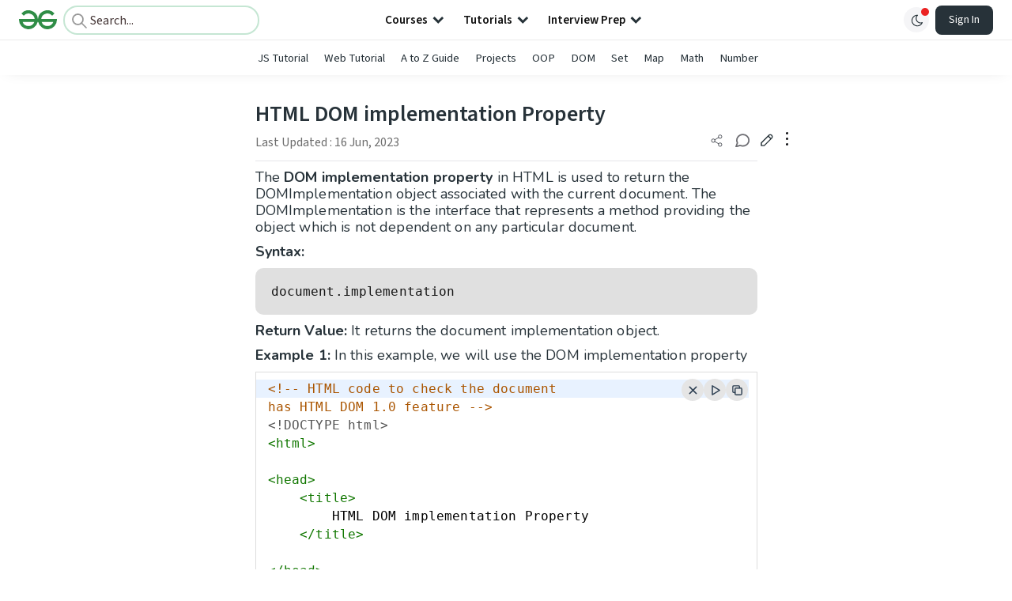

--- FILE ---
content_type: text/html; charset=utf-8
request_url: https://www.google.com/recaptcha/api2/anchor?ar=1&k=6LdMFNUZAAAAAIuRtzg0piOT-qXCbDF-iQiUi9KY&co=aHR0cHM6Ly93d3cuZ2Vla3Nmb3JnZWVrcy5vcmc6NDQz&hl=en&type=image&v=PoyoqOPhxBO7pBk68S4YbpHZ&theme=light&size=invisible&badge=bottomright&anchor-ms=20000&execute-ms=30000&cb=pte8ncvucg03
body_size: 48522
content:
<!DOCTYPE HTML><html dir="ltr" lang="en"><head><meta http-equiv="Content-Type" content="text/html; charset=UTF-8">
<meta http-equiv="X-UA-Compatible" content="IE=edge">
<title>reCAPTCHA</title>
<style type="text/css">
/* cyrillic-ext */
@font-face {
  font-family: 'Roboto';
  font-style: normal;
  font-weight: 400;
  font-stretch: 100%;
  src: url(//fonts.gstatic.com/s/roboto/v48/KFO7CnqEu92Fr1ME7kSn66aGLdTylUAMa3GUBHMdazTgWw.woff2) format('woff2');
  unicode-range: U+0460-052F, U+1C80-1C8A, U+20B4, U+2DE0-2DFF, U+A640-A69F, U+FE2E-FE2F;
}
/* cyrillic */
@font-face {
  font-family: 'Roboto';
  font-style: normal;
  font-weight: 400;
  font-stretch: 100%;
  src: url(//fonts.gstatic.com/s/roboto/v48/KFO7CnqEu92Fr1ME7kSn66aGLdTylUAMa3iUBHMdazTgWw.woff2) format('woff2');
  unicode-range: U+0301, U+0400-045F, U+0490-0491, U+04B0-04B1, U+2116;
}
/* greek-ext */
@font-face {
  font-family: 'Roboto';
  font-style: normal;
  font-weight: 400;
  font-stretch: 100%;
  src: url(//fonts.gstatic.com/s/roboto/v48/KFO7CnqEu92Fr1ME7kSn66aGLdTylUAMa3CUBHMdazTgWw.woff2) format('woff2');
  unicode-range: U+1F00-1FFF;
}
/* greek */
@font-face {
  font-family: 'Roboto';
  font-style: normal;
  font-weight: 400;
  font-stretch: 100%;
  src: url(//fonts.gstatic.com/s/roboto/v48/KFO7CnqEu92Fr1ME7kSn66aGLdTylUAMa3-UBHMdazTgWw.woff2) format('woff2');
  unicode-range: U+0370-0377, U+037A-037F, U+0384-038A, U+038C, U+038E-03A1, U+03A3-03FF;
}
/* math */
@font-face {
  font-family: 'Roboto';
  font-style: normal;
  font-weight: 400;
  font-stretch: 100%;
  src: url(//fonts.gstatic.com/s/roboto/v48/KFO7CnqEu92Fr1ME7kSn66aGLdTylUAMawCUBHMdazTgWw.woff2) format('woff2');
  unicode-range: U+0302-0303, U+0305, U+0307-0308, U+0310, U+0312, U+0315, U+031A, U+0326-0327, U+032C, U+032F-0330, U+0332-0333, U+0338, U+033A, U+0346, U+034D, U+0391-03A1, U+03A3-03A9, U+03B1-03C9, U+03D1, U+03D5-03D6, U+03F0-03F1, U+03F4-03F5, U+2016-2017, U+2034-2038, U+203C, U+2040, U+2043, U+2047, U+2050, U+2057, U+205F, U+2070-2071, U+2074-208E, U+2090-209C, U+20D0-20DC, U+20E1, U+20E5-20EF, U+2100-2112, U+2114-2115, U+2117-2121, U+2123-214F, U+2190, U+2192, U+2194-21AE, U+21B0-21E5, U+21F1-21F2, U+21F4-2211, U+2213-2214, U+2216-22FF, U+2308-230B, U+2310, U+2319, U+231C-2321, U+2336-237A, U+237C, U+2395, U+239B-23B7, U+23D0, U+23DC-23E1, U+2474-2475, U+25AF, U+25B3, U+25B7, U+25BD, U+25C1, U+25CA, U+25CC, U+25FB, U+266D-266F, U+27C0-27FF, U+2900-2AFF, U+2B0E-2B11, U+2B30-2B4C, U+2BFE, U+3030, U+FF5B, U+FF5D, U+1D400-1D7FF, U+1EE00-1EEFF;
}
/* symbols */
@font-face {
  font-family: 'Roboto';
  font-style: normal;
  font-weight: 400;
  font-stretch: 100%;
  src: url(//fonts.gstatic.com/s/roboto/v48/KFO7CnqEu92Fr1ME7kSn66aGLdTylUAMaxKUBHMdazTgWw.woff2) format('woff2');
  unicode-range: U+0001-000C, U+000E-001F, U+007F-009F, U+20DD-20E0, U+20E2-20E4, U+2150-218F, U+2190, U+2192, U+2194-2199, U+21AF, U+21E6-21F0, U+21F3, U+2218-2219, U+2299, U+22C4-22C6, U+2300-243F, U+2440-244A, U+2460-24FF, U+25A0-27BF, U+2800-28FF, U+2921-2922, U+2981, U+29BF, U+29EB, U+2B00-2BFF, U+4DC0-4DFF, U+FFF9-FFFB, U+10140-1018E, U+10190-1019C, U+101A0, U+101D0-101FD, U+102E0-102FB, U+10E60-10E7E, U+1D2C0-1D2D3, U+1D2E0-1D37F, U+1F000-1F0FF, U+1F100-1F1AD, U+1F1E6-1F1FF, U+1F30D-1F30F, U+1F315, U+1F31C, U+1F31E, U+1F320-1F32C, U+1F336, U+1F378, U+1F37D, U+1F382, U+1F393-1F39F, U+1F3A7-1F3A8, U+1F3AC-1F3AF, U+1F3C2, U+1F3C4-1F3C6, U+1F3CA-1F3CE, U+1F3D4-1F3E0, U+1F3ED, U+1F3F1-1F3F3, U+1F3F5-1F3F7, U+1F408, U+1F415, U+1F41F, U+1F426, U+1F43F, U+1F441-1F442, U+1F444, U+1F446-1F449, U+1F44C-1F44E, U+1F453, U+1F46A, U+1F47D, U+1F4A3, U+1F4B0, U+1F4B3, U+1F4B9, U+1F4BB, U+1F4BF, U+1F4C8-1F4CB, U+1F4D6, U+1F4DA, U+1F4DF, U+1F4E3-1F4E6, U+1F4EA-1F4ED, U+1F4F7, U+1F4F9-1F4FB, U+1F4FD-1F4FE, U+1F503, U+1F507-1F50B, U+1F50D, U+1F512-1F513, U+1F53E-1F54A, U+1F54F-1F5FA, U+1F610, U+1F650-1F67F, U+1F687, U+1F68D, U+1F691, U+1F694, U+1F698, U+1F6AD, U+1F6B2, U+1F6B9-1F6BA, U+1F6BC, U+1F6C6-1F6CF, U+1F6D3-1F6D7, U+1F6E0-1F6EA, U+1F6F0-1F6F3, U+1F6F7-1F6FC, U+1F700-1F7FF, U+1F800-1F80B, U+1F810-1F847, U+1F850-1F859, U+1F860-1F887, U+1F890-1F8AD, U+1F8B0-1F8BB, U+1F8C0-1F8C1, U+1F900-1F90B, U+1F93B, U+1F946, U+1F984, U+1F996, U+1F9E9, U+1FA00-1FA6F, U+1FA70-1FA7C, U+1FA80-1FA89, U+1FA8F-1FAC6, U+1FACE-1FADC, U+1FADF-1FAE9, U+1FAF0-1FAF8, U+1FB00-1FBFF;
}
/* vietnamese */
@font-face {
  font-family: 'Roboto';
  font-style: normal;
  font-weight: 400;
  font-stretch: 100%;
  src: url(//fonts.gstatic.com/s/roboto/v48/KFO7CnqEu92Fr1ME7kSn66aGLdTylUAMa3OUBHMdazTgWw.woff2) format('woff2');
  unicode-range: U+0102-0103, U+0110-0111, U+0128-0129, U+0168-0169, U+01A0-01A1, U+01AF-01B0, U+0300-0301, U+0303-0304, U+0308-0309, U+0323, U+0329, U+1EA0-1EF9, U+20AB;
}
/* latin-ext */
@font-face {
  font-family: 'Roboto';
  font-style: normal;
  font-weight: 400;
  font-stretch: 100%;
  src: url(//fonts.gstatic.com/s/roboto/v48/KFO7CnqEu92Fr1ME7kSn66aGLdTylUAMa3KUBHMdazTgWw.woff2) format('woff2');
  unicode-range: U+0100-02BA, U+02BD-02C5, U+02C7-02CC, U+02CE-02D7, U+02DD-02FF, U+0304, U+0308, U+0329, U+1D00-1DBF, U+1E00-1E9F, U+1EF2-1EFF, U+2020, U+20A0-20AB, U+20AD-20C0, U+2113, U+2C60-2C7F, U+A720-A7FF;
}
/* latin */
@font-face {
  font-family: 'Roboto';
  font-style: normal;
  font-weight: 400;
  font-stretch: 100%;
  src: url(//fonts.gstatic.com/s/roboto/v48/KFO7CnqEu92Fr1ME7kSn66aGLdTylUAMa3yUBHMdazQ.woff2) format('woff2');
  unicode-range: U+0000-00FF, U+0131, U+0152-0153, U+02BB-02BC, U+02C6, U+02DA, U+02DC, U+0304, U+0308, U+0329, U+2000-206F, U+20AC, U+2122, U+2191, U+2193, U+2212, U+2215, U+FEFF, U+FFFD;
}
/* cyrillic-ext */
@font-face {
  font-family: 'Roboto';
  font-style: normal;
  font-weight: 500;
  font-stretch: 100%;
  src: url(//fonts.gstatic.com/s/roboto/v48/KFO7CnqEu92Fr1ME7kSn66aGLdTylUAMa3GUBHMdazTgWw.woff2) format('woff2');
  unicode-range: U+0460-052F, U+1C80-1C8A, U+20B4, U+2DE0-2DFF, U+A640-A69F, U+FE2E-FE2F;
}
/* cyrillic */
@font-face {
  font-family: 'Roboto';
  font-style: normal;
  font-weight: 500;
  font-stretch: 100%;
  src: url(//fonts.gstatic.com/s/roboto/v48/KFO7CnqEu92Fr1ME7kSn66aGLdTylUAMa3iUBHMdazTgWw.woff2) format('woff2');
  unicode-range: U+0301, U+0400-045F, U+0490-0491, U+04B0-04B1, U+2116;
}
/* greek-ext */
@font-face {
  font-family: 'Roboto';
  font-style: normal;
  font-weight: 500;
  font-stretch: 100%;
  src: url(//fonts.gstatic.com/s/roboto/v48/KFO7CnqEu92Fr1ME7kSn66aGLdTylUAMa3CUBHMdazTgWw.woff2) format('woff2');
  unicode-range: U+1F00-1FFF;
}
/* greek */
@font-face {
  font-family: 'Roboto';
  font-style: normal;
  font-weight: 500;
  font-stretch: 100%;
  src: url(//fonts.gstatic.com/s/roboto/v48/KFO7CnqEu92Fr1ME7kSn66aGLdTylUAMa3-UBHMdazTgWw.woff2) format('woff2');
  unicode-range: U+0370-0377, U+037A-037F, U+0384-038A, U+038C, U+038E-03A1, U+03A3-03FF;
}
/* math */
@font-face {
  font-family: 'Roboto';
  font-style: normal;
  font-weight: 500;
  font-stretch: 100%;
  src: url(//fonts.gstatic.com/s/roboto/v48/KFO7CnqEu92Fr1ME7kSn66aGLdTylUAMawCUBHMdazTgWw.woff2) format('woff2');
  unicode-range: U+0302-0303, U+0305, U+0307-0308, U+0310, U+0312, U+0315, U+031A, U+0326-0327, U+032C, U+032F-0330, U+0332-0333, U+0338, U+033A, U+0346, U+034D, U+0391-03A1, U+03A3-03A9, U+03B1-03C9, U+03D1, U+03D5-03D6, U+03F0-03F1, U+03F4-03F5, U+2016-2017, U+2034-2038, U+203C, U+2040, U+2043, U+2047, U+2050, U+2057, U+205F, U+2070-2071, U+2074-208E, U+2090-209C, U+20D0-20DC, U+20E1, U+20E5-20EF, U+2100-2112, U+2114-2115, U+2117-2121, U+2123-214F, U+2190, U+2192, U+2194-21AE, U+21B0-21E5, U+21F1-21F2, U+21F4-2211, U+2213-2214, U+2216-22FF, U+2308-230B, U+2310, U+2319, U+231C-2321, U+2336-237A, U+237C, U+2395, U+239B-23B7, U+23D0, U+23DC-23E1, U+2474-2475, U+25AF, U+25B3, U+25B7, U+25BD, U+25C1, U+25CA, U+25CC, U+25FB, U+266D-266F, U+27C0-27FF, U+2900-2AFF, U+2B0E-2B11, U+2B30-2B4C, U+2BFE, U+3030, U+FF5B, U+FF5D, U+1D400-1D7FF, U+1EE00-1EEFF;
}
/* symbols */
@font-face {
  font-family: 'Roboto';
  font-style: normal;
  font-weight: 500;
  font-stretch: 100%;
  src: url(//fonts.gstatic.com/s/roboto/v48/KFO7CnqEu92Fr1ME7kSn66aGLdTylUAMaxKUBHMdazTgWw.woff2) format('woff2');
  unicode-range: U+0001-000C, U+000E-001F, U+007F-009F, U+20DD-20E0, U+20E2-20E4, U+2150-218F, U+2190, U+2192, U+2194-2199, U+21AF, U+21E6-21F0, U+21F3, U+2218-2219, U+2299, U+22C4-22C6, U+2300-243F, U+2440-244A, U+2460-24FF, U+25A0-27BF, U+2800-28FF, U+2921-2922, U+2981, U+29BF, U+29EB, U+2B00-2BFF, U+4DC0-4DFF, U+FFF9-FFFB, U+10140-1018E, U+10190-1019C, U+101A0, U+101D0-101FD, U+102E0-102FB, U+10E60-10E7E, U+1D2C0-1D2D3, U+1D2E0-1D37F, U+1F000-1F0FF, U+1F100-1F1AD, U+1F1E6-1F1FF, U+1F30D-1F30F, U+1F315, U+1F31C, U+1F31E, U+1F320-1F32C, U+1F336, U+1F378, U+1F37D, U+1F382, U+1F393-1F39F, U+1F3A7-1F3A8, U+1F3AC-1F3AF, U+1F3C2, U+1F3C4-1F3C6, U+1F3CA-1F3CE, U+1F3D4-1F3E0, U+1F3ED, U+1F3F1-1F3F3, U+1F3F5-1F3F7, U+1F408, U+1F415, U+1F41F, U+1F426, U+1F43F, U+1F441-1F442, U+1F444, U+1F446-1F449, U+1F44C-1F44E, U+1F453, U+1F46A, U+1F47D, U+1F4A3, U+1F4B0, U+1F4B3, U+1F4B9, U+1F4BB, U+1F4BF, U+1F4C8-1F4CB, U+1F4D6, U+1F4DA, U+1F4DF, U+1F4E3-1F4E6, U+1F4EA-1F4ED, U+1F4F7, U+1F4F9-1F4FB, U+1F4FD-1F4FE, U+1F503, U+1F507-1F50B, U+1F50D, U+1F512-1F513, U+1F53E-1F54A, U+1F54F-1F5FA, U+1F610, U+1F650-1F67F, U+1F687, U+1F68D, U+1F691, U+1F694, U+1F698, U+1F6AD, U+1F6B2, U+1F6B9-1F6BA, U+1F6BC, U+1F6C6-1F6CF, U+1F6D3-1F6D7, U+1F6E0-1F6EA, U+1F6F0-1F6F3, U+1F6F7-1F6FC, U+1F700-1F7FF, U+1F800-1F80B, U+1F810-1F847, U+1F850-1F859, U+1F860-1F887, U+1F890-1F8AD, U+1F8B0-1F8BB, U+1F8C0-1F8C1, U+1F900-1F90B, U+1F93B, U+1F946, U+1F984, U+1F996, U+1F9E9, U+1FA00-1FA6F, U+1FA70-1FA7C, U+1FA80-1FA89, U+1FA8F-1FAC6, U+1FACE-1FADC, U+1FADF-1FAE9, U+1FAF0-1FAF8, U+1FB00-1FBFF;
}
/* vietnamese */
@font-face {
  font-family: 'Roboto';
  font-style: normal;
  font-weight: 500;
  font-stretch: 100%;
  src: url(//fonts.gstatic.com/s/roboto/v48/KFO7CnqEu92Fr1ME7kSn66aGLdTylUAMa3OUBHMdazTgWw.woff2) format('woff2');
  unicode-range: U+0102-0103, U+0110-0111, U+0128-0129, U+0168-0169, U+01A0-01A1, U+01AF-01B0, U+0300-0301, U+0303-0304, U+0308-0309, U+0323, U+0329, U+1EA0-1EF9, U+20AB;
}
/* latin-ext */
@font-face {
  font-family: 'Roboto';
  font-style: normal;
  font-weight: 500;
  font-stretch: 100%;
  src: url(//fonts.gstatic.com/s/roboto/v48/KFO7CnqEu92Fr1ME7kSn66aGLdTylUAMa3KUBHMdazTgWw.woff2) format('woff2');
  unicode-range: U+0100-02BA, U+02BD-02C5, U+02C7-02CC, U+02CE-02D7, U+02DD-02FF, U+0304, U+0308, U+0329, U+1D00-1DBF, U+1E00-1E9F, U+1EF2-1EFF, U+2020, U+20A0-20AB, U+20AD-20C0, U+2113, U+2C60-2C7F, U+A720-A7FF;
}
/* latin */
@font-face {
  font-family: 'Roboto';
  font-style: normal;
  font-weight: 500;
  font-stretch: 100%;
  src: url(//fonts.gstatic.com/s/roboto/v48/KFO7CnqEu92Fr1ME7kSn66aGLdTylUAMa3yUBHMdazQ.woff2) format('woff2');
  unicode-range: U+0000-00FF, U+0131, U+0152-0153, U+02BB-02BC, U+02C6, U+02DA, U+02DC, U+0304, U+0308, U+0329, U+2000-206F, U+20AC, U+2122, U+2191, U+2193, U+2212, U+2215, U+FEFF, U+FFFD;
}
/* cyrillic-ext */
@font-face {
  font-family: 'Roboto';
  font-style: normal;
  font-weight: 900;
  font-stretch: 100%;
  src: url(//fonts.gstatic.com/s/roboto/v48/KFO7CnqEu92Fr1ME7kSn66aGLdTylUAMa3GUBHMdazTgWw.woff2) format('woff2');
  unicode-range: U+0460-052F, U+1C80-1C8A, U+20B4, U+2DE0-2DFF, U+A640-A69F, U+FE2E-FE2F;
}
/* cyrillic */
@font-face {
  font-family: 'Roboto';
  font-style: normal;
  font-weight: 900;
  font-stretch: 100%;
  src: url(//fonts.gstatic.com/s/roboto/v48/KFO7CnqEu92Fr1ME7kSn66aGLdTylUAMa3iUBHMdazTgWw.woff2) format('woff2');
  unicode-range: U+0301, U+0400-045F, U+0490-0491, U+04B0-04B1, U+2116;
}
/* greek-ext */
@font-face {
  font-family: 'Roboto';
  font-style: normal;
  font-weight: 900;
  font-stretch: 100%;
  src: url(//fonts.gstatic.com/s/roboto/v48/KFO7CnqEu92Fr1ME7kSn66aGLdTylUAMa3CUBHMdazTgWw.woff2) format('woff2');
  unicode-range: U+1F00-1FFF;
}
/* greek */
@font-face {
  font-family: 'Roboto';
  font-style: normal;
  font-weight: 900;
  font-stretch: 100%;
  src: url(//fonts.gstatic.com/s/roboto/v48/KFO7CnqEu92Fr1ME7kSn66aGLdTylUAMa3-UBHMdazTgWw.woff2) format('woff2');
  unicode-range: U+0370-0377, U+037A-037F, U+0384-038A, U+038C, U+038E-03A1, U+03A3-03FF;
}
/* math */
@font-face {
  font-family: 'Roboto';
  font-style: normal;
  font-weight: 900;
  font-stretch: 100%;
  src: url(//fonts.gstatic.com/s/roboto/v48/KFO7CnqEu92Fr1ME7kSn66aGLdTylUAMawCUBHMdazTgWw.woff2) format('woff2');
  unicode-range: U+0302-0303, U+0305, U+0307-0308, U+0310, U+0312, U+0315, U+031A, U+0326-0327, U+032C, U+032F-0330, U+0332-0333, U+0338, U+033A, U+0346, U+034D, U+0391-03A1, U+03A3-03A9, U+03B1-03C9, U+03D1, U+03D5-03D6, U+03F0-03F1, U+03F4-03F5, U+2016-2017, U+2034-2038, U+203C, U+2040, U+2043, U+2047, U+2050, U+2057, U+205F, U+2070-2071, U+2074-208E, U+2090-209C, U+20D0-20DC, U+20E1, U+20E5-20EF, U+2100-2112, U+2114-2115, U+2117-2121, U+2123-214F, U+2190, U+2192, U+2194-21AE, U+21B0-21E5, U+21F1-21F2, U+21F4-2211, U+2213-2214, U+2216-22FF, U+2308-230B, U+2310, U+2319, U+231C-2321, U+2336-237A, U+237C, U+2395, U+239B-23B7, U+23D0, U+23DC-23E1, U+2474-2475, U+25AF, U+25B3, U+25B7, U+25BD, U+25C1, U+25CA, U+25CC, U+25FB, U+266D-266F, U+27C0-27FF, U+2900-2AFF, U+2B0E-2B11, U+2B30-2B4C, U+2BFE, U+3030, U+FF5B, U+FF5D, U+1D400-1D7FF, U+1EE00-1EEFF;
}
/* symbols */
@font-face {
  font-family: 'Roboto';
  font-style: normal;
  font-weight: 900;
  font-stretch: 100%;
  src: url(//fonts.gstatic.com/s/roboto/v48/KFO7CnqEu92Fr1ME7kSn66aGLdTylUAMaxKUBHMdazTgWw.woff2) format('woff2');
  unicode-range: U+0001-000C, U+000E-001F, U+007F-009F, U+20DD-20E0, U+20E2-20E4, U+2150-218F, U+2190, U+2192, U+2194-2199, U+21AF, U+21E6-21F0, U+21F3, U+2218-2219, U+2299, U+22C4-22C6, U+2300-243F, U+2440-244A, U+2460-24FF, U+25A0-27BF, U+2800-28FF, U+2921-2922, U+2981, U+29BF, U+29EB, U+2B00-2BFF, U+4DC0-4DFF, U+FFF9-FFFB, U+10140-1018E, U+10190-1019C, U+101A0, U+101D0-101FD, U+102E0-102FB, U+10E60-10E7E, U+1D2C0-1D2D3, U+1D2E0-1D37F, U+1F000-1F0FF, U+1F100-1F1AD, U+1F1E6-1F1FF, U+1F30D-1F30F, U+1F315, U+1F31C, U+1F31E, U+1F320-1F32C, U+1F336, U+1F378, U+1F37D, U+1F382, U+1F393-1F39F, U+1F3A7-1F3A8, U+1F3AC-1F3AF, U+1F3C2, U+1F3C4-1F3C6, U+1F3CA-1F3CE, U+1F3D4-1F3E0, U+1F3ED, U+1F3F1-1F3F3, U+1F3F5-1F3F7, U+1F408, U+1F415, U+1F41F, U+1F426, U+1F43F, U+1F441-1F442, U+1F444, U+1F446-1F449, U+1F44C-1F44E, U+1F453, U+1F46A, U+1F47D, U+1F4A3, U+1F4B0, U+1F4B3, U+1F4B9, U+1F4BB, U+1F4BF, U+1F4C8-1F4CB, U+1F4D6, U+1F4DA, U+1F4DF, U+1F4E3-1F4E6, U+1F4EA-1F4ED, U+1F4F7, U+1F4F9-1F4FB, U+1F4FD-1F4FE, U+1F503, U+1F507-1F50B, U+1F50D, U+1F512-1F513, U+1F53E-1F54A, U+1F54F-1F5FA, U+1F610, U+1F650-1F67F, U+1F687, U+1F68D, U+1F691, U+1F694, U+1F698, U+1F6AD, U+1F6B2, U+1F6B9-1F6BA, U+1F6BC, U+1F6C6-1F6CF, U+1F6D3-1F6D7, U+1F6E0-1F6EA, U+1F6F0-1F6F3, U+1F6F7-1F6FC, U+1F700-1F7FF, U+1F800-1F80B, U+1F810-1F847, U+1F850-1F859, U+1F860-1F887, U+1F890-1F8AD, U+1F8B0-1F8BB, U+1F8C0-1F8C1, U+1F900-1F90B, U+1F93B, U+1F946, U+1F984, U+1F996, U+1F9E9, U+1FA00-1FA6F, U+1FA70-1FA7C, U+1FA80-1FA89, U+1FA8F-1FAC6, U+1FACE-1FADC, U+1FADF-1FAE9, U+1FAF0-1FAF8, U+1FB00-1FBFF;
}
/* vietnamese */
@font-face {
  font-family: 'Roboto';
  font-style: normal;
  font-weight: 900;
  font-stretch: 100%;
  src: url(//fonts.gstatic.com/s/roboto/v48/KFO7CnqEu92Fr1ME7kSn66aGLdTylUAMa3OUBHMdazTgWw.woff2) format('woff2');
  unicode-range: U+0102-0103, U+0110-0111, U+0128-0129, U+0168-0169, U+01A0-01A1, U+01AF-01B0, U+0300-0301, U+0303-0304, U+0308-0309, U+0323, U+0329, U+1EA0-1EF9, U+20AB;
}
/* latin-ext */
@font-face {
  font-family: 'Roboto';
  font-style: normal;
  font-weight: 900;
  font-stretch: 100%;
  src: url(//fonts.gstatic.com/s/roboto/v48/KFO7CnqEu92Fr1ME7kSn66aGLdTylUAMa3KUBHMdazTgWw.woff2) format('woff2');
  unicode-range: U+0100-02BA, U+02BD-02C5, U+02C7-02CC, U+02CE-02D7, U+02DD-02FF, U+0304, U+0308, U+0329, U+1D00-1DBF, U+1E00-1E9F, U+1EF2-1EFF, U+2020, U+20A0-20AB, U+20AD-20C0, U+2113, U+2C60-2C7F, U+A720-A7FF;
}
/* latin */
@font-face {
  font-family: 'Roboto';
  font-style: normal;
  font-weight: 900;
  font-stretch: 100%;
  src: url(//fonts.gstatic.com/s/roboto/v48/KFO7CnqEu92Fr1ME7kSn66aGLdTylUAMa3yUBHMdazQ.woff2) format('woff2');
  unicode-range: U+0000-00FF, U+0131, U+0152-0153, U+02BB-02BC, U+02C6, U+02DA, U+02DC, U+0304, U+0308, U+0329, U+2000-206F, U+20AC, U+2122, U+2191, U+2193, U+2212, U+2215, U+FEFF, U+FFFD;
}

</style>
<link rel="stylesheet" type="text/css" href="https://www.gstatic.com/recaptcha/releases/PoyoqOPhxBO7pBk68S4YbpHZ/styles__ltr.css">
<script nonce="a0j51Yr78TuE8DEW1wbghA" type="text/javascript">window['__recaptcha_api'] = 'https://www.google.com/recaptcha/api2/';</script>
<script type="text/javascript" src="https://www.gstatic.com/recaptcha/releases/PoyoqOPhxBO7pBk68S4YbpHZ/recaptcha__en.js" nonce="a0j51Yr78TuE8DEW1wbghA">
      
    </script></head>
<body><div id="rc-anchor-alert" class="rc-anchor-alert"></div>
<input type="hidden" id="recaptcha-token" value="[base64]">
<script type="text/javascript" nonce="a0j51Yr78TuE8DEW1wbghA">
      recaptcha.anchor.Main.init("[\x22ainput\x22,[\x22bgdata\x22,\x22\x22,\[base64]/[base64]/[base64]/[base64]/[base64]/UltsKytdPUU6KEU8MjA0OD9SW2wrK109RT4+NnwxOTI6KChFJjY0NTEyKT09NTUyOTYmJk0rMTxjLmxlbmd0aCYmKGMuY2hhckNvZGVBdChNKzEpJjY0NTEyKT09NTYzMjA/[base64]/[base64]/[base64]/[base64]/[base64]/[base64]/[base64]\x22,\[base64]\\u003d\\u003d\x22,\[base64]/DtS/DumQFwobDmFFIw5tSwqvCsHvDnhNHFWjDm8OKWG7Dr2cdw43DuyzCmcOTWMKtLQpHw4rDgkLCgU9AwrfCm8OVNsODOcO3wpbDr8ODeFFNFVLCt8OnJzXDq8KRNMKES8KaaTPCuFBwwqbDgC/ColrDojQswp3Dk8KUwqvDll5YZsOcw6wvIDgfwotww5g0D8OOw603woM5Pm9xwrNHesKQw6fDjMODw6YnAsOKw7vDgcOewqotMhHCs8Krd8Kbcj/[base64]/Cpm10OH7Ck8KUem5Yw6LCpMKTQlFgasKVUGHDvMKiXGvDj8Knw6x1E01HHsOEF8KNHCtpL1bDukTCgioyw5XDkMKBwotGSw7CiVZCGsKfw5TCrzzCgmjCmsKJVcKWwqoRFcK5J3xyw6J/DsO7EwNqwoLDv3Q+RUxGw7/Dg3Y+wowzw4kAdHkMTsKvw7FZw51iasK9w4YREMKTHMKzFj7DsMOSWidSw6nCj8OjYA84CSzDucOVw7R7BTk7w4oewqXDqsK/e8ODw58rw4XDs0nDl8KnwqzDp8OhVMO4TsOjw4zDtcKZVsK1WcKCwrTDjDTDpnnCo2tvDSfDnMOlwqnDng/CoMOJwoJnw7vCiUI/w5rDpAcaVMKlc1/Dp1rDnxPDhCbCm8Kow50+TcKhZ8O4HcKUPcObwovCtcK/[base64]/DgMORw6RhKcOTKMOlw6w3wo/[base64]/[base64]/Dp8O7UX9RScKvHcKdwpDDgm57w7DDmBjDrxvCgsO4wr01fXfCsMKxYDZJwq8lwogxw6vDn8KrVxx6wrjCisOvw6gUXyXDhMOsw73CnkpLw6/DlsO0ESxrZsOpSsKywprDuj3ClcOJwp/[base64]/DtMOrJ8OawqnCjsKpIVDCpF/CvDjCllHDqD4Aw5AmR8OWe8KIw6EIRMKdwpbCjMKhw7A4L1zDlMOIMHRrEcO1dMOlewXCiUXCmcO/[base64]/eR7Ch8OwXsKia8OtDMKRWT1lPwvDq1HCusO1RMKJbMOvw6TCvAzDj8KLawItJGfCqsKIewssOEsdOMKKw4zDkhPCuR7DhhQBwrgSwrvDnCHDljlOe8OPwqvDgG/DmMOHETvCun5mwrrDjMKAwq48wpxvBsOywojDnsKtDEp7UxnCtwg8wpQwwrpVJsKTw47DmcOmw5Yuw4IEeQswT0bCr8K1DjDDhcO/fcKPVTvCo8OMw4rDrcO6bsOUwoMuERQJwonDkMOBQ3HCgMO/w4bCp8KuwoUyH8KyelgJOVhSLsKYacKZRcO/dBPCjxnDh8Oiw4NMGizDhcOiwojDmzB4CsOhwp9SwrFDw5UGw6TClz8bHjDDlFXDvsO2bMO/wokqwrPDrsOswrTDs8KOFWNGb13DqmADwr3Dq34mCsO2RMKcwrbDvMOZwr3CgsK6wo80e8OMwrvCvMKSfMKbw6kuTcKXw5rChsOlVMOKMAzClDHDi8Ojw6ZQYWUIRMKKw5DCncK9wrwXw5BVw78MwpRGwoUww6NrCMKeI3Y/[base64]/[base64]/Dr8KIwosxFsK6HcKjw57DkCPCvVXDml9aTMKwPcKWwo/[base64]/DtcKvw5BfwqBvICbCnBjClxE7wqXCin44BUHDn3dtWTEaw6jDtcOow5xGw5DCi8KyK8OdFsKOP8KIIRJrworDgmXCtjrDkj/ChFjCisKWJsO1fH9nAktuE8O3w4NMw4xLAMK/wofDkTE7Q2Ygw4XCuSUXZAnCtSURworCm0QfVsKaNMKqwo/[base64]/CqMO3Nm4SaU9Ww4zCjQDDmxzCoMK4w73Crx9sw7V/w4MHDcOcw4rDgF9PwrsQKkxIw7gEC8OHKkjDpy59w5sDw7LDgUxpagpCwp9bK8O6PFJlAsKvf8KiPm5ow6PDmsKywotwLWrCjDHCnkjDrAtTPA3DqRLCqsK4c8OiwpVgUggzwpEfYw3DkxFtIHwrCBA2ICMXwqcUw6RBw7w/L8OiJMOvd0XChUp6bSjDoMKtwqrDo8OdwpFbc8OoORzCs1/DrEBIwph0Q8Oydg9pw7YcwoHDhMOUwr54T1Iiw6U+bH7Ds8KMBClmf0RTQUZ/QhF2wr98wqnCohVtw7gMw54/wqIBw6UZw4kRwokPw7XCsiTCmhNIw5vDiGFpCRI4cn4bwrVrLkUjUXHCnsO9wrnDl3rDoGjDiizCp2oqIVNaV8Onw4jDph14RMORwqBQw6TDscKAw68EwocfAMO8HsOpPjHCtcOCw7pTKMKXw65/wpLCmC7DmMO1J0rCrFQ1QSfCrsO5asKuw4Yfw5DDhMOdw5fDh8OzNsOvwqV7w5rCkRzCrcOswq3DmMKJwq9vwqRrZ3USwrAqN8OuN8O/wrw1w47ClMO8w5kWIB7CqsOSw67Cig7DvsKpBMKLw5TDjMO2w6rDicKpw7fDhi4wDXwXIsOfbxDDpA7CjHlOWBoZfcOSw4fDtsKSYMK6wrJhUMKQGMKSw6MIwrYkP8KHw71Ww53CpHw/AlgSwpXDri/CpsKlZkbCqMKVw6Yswr/CginDuDUdw6IIJMKVwpYHwr0/NXPCssK2w70PwpbDvTvCjkpZQwHDt8OnLyZxwqwMwpRZSBfDqxXDgcK3w64lw7bDm1ouw6sowptYOX/Ch8OZwrUuwrw9wqx6w5Bjw5JNw7E8QwUnwqPDuBjDkcKtwqvDv0UCN8Kvw4jDr8KzLEo6OB7CrMOASAfDo8OVR8OQwrHDtjRoHsK4wrkgIsO9w6ZFQ8KvJ8KGQU9bwqnDk8OawqDCkRcNw7tfwrPCuWDDrsOES1Fww4N/w6hNRRvCoMO1aWjCg2g4wpJawq0qacKlXwouw4TCssKpO8Klw5FFw59ncRcydzfCqXkgCsKsS2/DmMKNSMKOVnA7fMOZXsO+w77CmyrDk8Orw6UOw5Bef0J5w4rDsyETdsKIwqpmwoPCnsKSPko3w6PDjzN/[base64]/[base64]/DkQvDkWIabsKONHnCpxXDq10XahRew58Hwoxow4IIw6HDgEjDlsK1w4YlZMKDD2nCpCg5woHDoMOURGV/Y8OSIsOEZETDrsKJUgpNw5ESFMKpQ8KNMHRPNsOXw4vDo315w6V6wobCqnvDojDClwVVYyvCvsKRwprCucKONV7CsMOrEi4/HVQdw7nCs8KWZMK0JBrCisOPByFLeHsHw4E1IcKJwpLCvcOkwoUjdcOnP0g0wrPCjyl/WcK3w7zDhEx7fzhBwqjDtsOaD8OBw6jClxRkPcK2SE3CqXjCu04iw4s5FMOSGMOcwrrCtR/DiwoqCsKnw7NvZsOBwrvDosOJwqM6GH8Ww5PCqMOYX1NUUALDkjEnU8Kbd8OZCABYw7zCoV7DocKqT8OjfMKTZcORVsK8LcOxwqF5wpZgPDDCkR0/HD/Dj2/[base64]/CgcOscyPCjMKDOzXDgcKYwobCt1LDnAPCsMORwqZFw6XClcOzJ37Dsm7CsnzCnMOswqDDkDLDkWwLw7gxI8O7R8OBw6bDvmfCuB/DrSDDnx9pJHoNwqwQwrzCmh9vYcOpLMOCw4hNZz46wrAefmvDhCHDmcOvw4/Dp8KowocCwqJfw5JtUMOGwo0qwq7DgsKEw50fwqvCjcKYXcKmSMOjH8OaDTk9wqsow7pjJMO7wq4IZy7Dj8KVP8KgZyfCo8OEwr/DkSzCkcKSw75XwrY4wpsOw7rCoywdCsKRbl0nX8Ojw4xsOTA9wrHCvSHCiD0Xw5zDmXDDnE/[base64]/CoMO8w4xDY1UYLcKueSgpYkkjw7rDrMKyeFNvfn1VfsO6wrlmw5JJw58ewqgZw63Cn1pvGMOjw5wvYsKjwovDmAQZw6/DqVDDrMKpYW7Co8OicjcEw4trw5NywpVlWMKqI8KkDnfClMOMCMK+UTYbcsOnwoIqw4F9H8OneHYVwoHClUQALMKfClfDuGLDo8Krw7fCtmVpVMKeAsK/[base64]/DvCPDucKTC8K5w6NgwqbCqHAqHwULw7HCrVXDo8Kgw7/CgEwowqs9w51fc8OmwrbDj8KBOcKTwr9gw65nw58Md3R0BAvCpn7DgwzDj8OcA8KzKRIEwrZPD8OofSdnw7vDv8K0YWvCj8KrGHtJZsOCTMOUFkfDoic0w7dvLlDDiQcQO0HCjMKXEMOTw6bDjHU/w4oZw4ASwqDDhDoFwoHCrMOqw7JnwpzDj8KQw7ZFRsOAw5vDnT8kP8KMbcOgWl0ew7xBUxLDmsKge8OLw70VcMKCVWTDhEHCqsKkw5PCnMK+wqQoA8KsVcKWwpHDtMKZw7h/w5DDoi7Ch8KJwo0VTgljPwoJwq/Cp8KlSMOEVsKFOTHCpQDCs8KRw7otwrYcA8Ocbwwlw4nCi8K0ZFgceWfCpcK9FWXDt1FLb8OcEMKAYys+woHDqcOjw6/DpyssQ8O8w6nCosK9w68qw7xtw7g1wpHDiMOLVsOIZ8Oswrs0woA2H8KbdG0Ww7rCnhE/w7jCoxwNwpHDuQ3ClnlDwqrCtsOkwoJPPzbDu8OLw70ONsOdBsKfw48OGcODHVMFWGzDo8Kff8OUO8OPGSZ1aMKwHMK0R1BmDCHDgMOkw4N8YsOhW0s8Qm95w4zDtMOxEEvDpSrCsQnDszjCoMKNwrg3C8O9wqnClRLCv8OWUi7DsUBDDSNDTsKBNMK9WhjDuihYw5A/CzHDlsKAw5TCjMOpDDoBw5XDn3dOawPCpcKlwpbCg8Kew5nCl8OUw4XCgsOgwp9pMF/Cr8OLaEsMT8K/[base64]/CvWlawqzCgMKUw4PClcOxDsOVwq/Dj8K+wrcscsK3bWhFw43CmcOpwrbCkG8SDTc6Q8KBJ2HDksKxaQnDqMKew4jDlMKHw4DCq8O7ScO7w7bDp8OHcMK0RMKWwp4AFgnDv2NSNMKpw6PDiMKodMOEX8OKw5I/[base64]/Drwsaw41lPHlAw5DCgGhGwofCnsOYd8KFwqLChSbDjSItw7rDij9sawVdAH/Dtw1+E8OeSFjDjcOywqMLRxF0w64Mw78/UHDCtcKmTyZnLG45wqXClcOuHAjCoXjCvkM8TMOUeMO3wp4Wwo7Cu8Ofw5XCs8Ocw5wqMcKpwq0JGsKbw6/[base64]/XH3CjsO5wqLDu8KUUDTCrHvCr2c6wpLCi8K1w7DCosK7wrxeSyjCvcKcwoYuEsOiw67CkgbDhsK7w4fDiXYvFMOdwo8tUsKgwrTCrCcqSQ3CoBUUw6LCg8K1wokGcgrCuDd/[base64]/CscK7wqlQwpDCslUfUGB2wpdsw7zDrl3DpWNHwrzDox42DQHCjVNSw7fChDTDn8K2WUM9N8Onw43CtsKkw5onA8KFw6TCtxTCpinDgnEjw55DcFlgw65GwrcZw7RzFsO0RRPDl8O5eBLDiCnClAHDvsKmZCUrw7XCuMOvTzbDvcKOWsK1wpISaMO/[base64]/CtMKyE8Klw7DDm1TCnhzDlMOLEAA4woDDt8OVOzAUw5o0wp4nFsOkw7ZIPMORwqTDrTfCjys+EcKPw5DCkT5Vw4/CsDh5w69Lw6oow6wQdUTCiiTDgmHCn8O3OMOsVcKHwpzCjMKNwrBpwoHDq8K/SsORw7wbwoRwZQtIAEE9w4LCs8KGAFrDpMKgC8KeA8K8NizCnMK0wqfCtDM6cX7DvsKyRsKPwr0uX2vDoENhwp/CpinCiXvDvMOydcKWEm3DmiTCsknDisOCw63CtMOIwpvCt305wpTDqMKtIcOdw7xEXMKidMKQw6IAGcKiwqdkYMKFw7LCjjEBJBnCtsOFbzdVw7ZXw5zDmcKeGMKUwrR3wrzCjsOCJ0EaFcKzHsO/w4HCkXTCp8KWw4DCpsOrHMO2wrPDhsOnKiXDvsKKNcOIw5RfKy5aKMOrw4slF8OWwrXDpDXDmcOKWlfDuFnDiMKpJcKgw5PDmcKqw44+w4s8w6wyw7lVwprDgU5Tw7DDm8OTVmVTw54QwoBnw5U8w40AJ8KjwrnCpTxNFsKTAMOjw4/Dg8K2PijCoF3CocOgBMKnVmvCuMO/wrzDn8OyZlTDnm8VwrAxw6LClHltwosuax3DlMOFIMOewoXChRgtwrtnBzTCj2zClAAAeMOcDBrDqhXDoWXDssKNXMKIcWrDl8OrQwokbMKDSxDDt8KdRMOnMMOCw69EeCPDicKDA8KSKMOvwrfDksKfwpnDt03CtFIEYcOubXzDiMO4wqMQwq3DtsK1wo/CgiQRw60lwqLCk2TDixNVAjF7F8OSw6TCjcOzAcKtd8O3SMKMSSNDWSpCKcKIwo8zah3DrcKHwobCtmQlw7PCj1BJN8KATA3Dj8Oaw63DpcO5fy1IPcKreVzCmQw/w4LCsMKBDcO9w5PDiSfCgBXCpUfDvQHCucOewqzDo8K8w6A8wrvDlWXDjcK7LCp2w7M4wqPDl8OGwobCicOzwqVmwqXDsMKBbWLCuXrCsVdoTMOqcsO/RkBwFFXDpnUxwqQRwpLCqxUEw5QiwohiFDjCrcOywq/Dt8KTfcOMGcKJaV/[base64]/[base64]/w4DDplrCgsO4w7HCtsKeEH5VFcOewozCj8OBF2vDvlnDpMK1XVbDqMKddsOAw6TDpkPDrMKpw6jCtTxvw7c4w7rCjcK5wpvCgENuUxLDvmPDo8KWBMKLAwtaMTc0c8K6wqxUwrrCglIBw49Owqd9LQ5ZwqItByfCnX3DlTJIwptxwq/ChcKLe8K3DScWwprCksOKOyh+wqdIw5hOd37Dm8KBw4RQb8OCwpvDqBhFKMOZwpzDok4XwoBmEMOdfC/[base64]/CihtaCMOdw4bDgMKiwqXCulzCj8OAOhN9a8OtLsKiVgBsdcOiIgfCqMKlEVQSw6UGd3J4woTCt8Otw67DsMKGYxJbwpgLwppgw7jCmXNyw4MIwr3DucOMQMKuwo/CkmLCucOyDCQIYcK5w6fCo3QGSwrDtljCrg5iwpfCi8KfQR7Dnj01SMOawr3DqB/DkcODw4RLw7pWdUIiPyNyw7rCucOUwqpBLzjDgz7DkMOzw6fDqCPDrcKqIC7Dk8KvFsKARcOowpPCpwvCtMKMw4DCrQDDisOgw5rDusO3wqlMw7sFT8OfbXrCqsK1wp/Cp2LCk8Obw4vCrCIQFMOww7XClyvCmHnCl8KiNxTDl0HClcO/eF/CoAc+Y8KQwqXDhSoNLwvCpcKwwqczTGxvwoLCkTzCkXFxVAJIwpHCqBw1dm5YAS7ClnZmw6/DoHrCpDTChMKewoXDpXQywqdRX8Ozw5LDk8K+wpLDlm8Rw6saw7/DosKDE0AEwo/DlMKwwr7DhBrCjMOGfDZmwpggVyE1wprDsRkgwr1ewpYhSsKgUlolwoZiK8Obw78SHcKpwoLDncO3woQYw7jCrcOPbMK2w7/Dl8OqbMOnYsKewosWwrTDih1rSGTCmjpQExbDmMOCwovDoMKMwpXCu8Ovwq/[base64]/[base64]/CmMKWwqsAVG7DhlPCsMOLF1zCicOCwpAPbMObwqLDrmMYw69Ow6TCqMKQw5Aow7BnGlbCvDAow6BUwpTDtsKAJj3Cpm5fGlbCpcOhwrsqw7zCgirDscOFw5PCscKrCV0Nwq5uwrsOJMO6RsKew7HDvcOlwrPCtsKLw70kax/[base64]/CucOyw4PDqcKeNcKJwrEcFsO7f0pcURrCksOxw7d/wqQgw7ByacKqwr/CjBR4woZ5VnlPwp53wpV2A8KvTsOIw6LCm8Ojw74Ow5HDm8OBw6nDu8OnbmrDpz3Co01gcBwhWUPCvMKWZ8KSWMOfF8OTMMOtRMOpJcOowo/DoQErQMKVR0s9w5LCoDHCjcOxwozCnD7DhBs/w4ohwq/Dp0E+wqjDp8Okwr/CszzDh17Dt2fCnhU0w63CgmY6GcKOUxXDpMOyIsKpw5HCkmU7BsKSJHPDuHzCl04ow79Xw6zCty3Dn1DDtGTCpUxlV8OPJsKaEcK4ZWHDqcOVw7NFw77DtcO2wp/DuMOSwpvCjMONwpDDksOxwoIxZ1dvbljDvcONOkArwogUw4F0w4DDgRHCosOTE3PCtDzChFPClkt8Uy/[base64]/Cr8O+QcO4MBLCnRjCn3bDsBVzw55nwqDDhGdzQ8OLKsKVcMK0w6lJF3tHFzfDrcOsB0YZwo3CuQXDqETCosOURcO+wq02woVEwpMWw5/[base64]/[base64]/CiWfCpMKtw40Dw6ANwpg1McO/wr8jw583w6jDkTp2f8Kyw4M0w5IlwpDCgkwtO1LDqsO8Ew9Fw5bCsMO6wq7CuFLDqcKwGmE/PmF8wrYFw4HDlAnClyx5wq5gCi/Cm8KdNMOgccKKwqDCtcKEwoPCnBvDsks/w4LDrsKdwo9YYcKTFkbCusO4TkfCoTFLw79bwr0mNw7Cu3ZewrnCm8Kcwpofw7UMwqTCqXRPRsKlwp4kwo5BwqojKRXCiUXCqBZAw7vCn8Kaw6XCok8hwpF0aQbDihXDk8KEV8OawqbDtj/[base64]/DpMK/w6nClmvCmG/Ciz/[base64]/[base64]/[base64]/[base64]/DssOxDGPCr20cLSjDhcOMwqDDvcO2w4dAEsOGO8KVwqdIGTQUUcOZwocEw7ZVHXYUGjQJUcOTw788QSkiVU7CpsOKPsOAwqzDk0/[base64]/TsOqwrI4wodGfsKyw7k8w4ZzVsOCw659HMOQMcOtw5o8wpkWFcOUwrpKbCxwXzt+wpcmOT7Dqk1HwoHDmlnCg8OHXwLCuMKVwoDDmMOPw4Qbwp0qDBcULwZXCcOnw6ccZVgTwrh0BcKxwpzDoMOYUxLDvsKOw6d/[base64]/Cq3cGw4zCiMK5wpEdw6UgM8O6wrULVXVlTcO6WDPDswHCm8OjwpJ9wqBLwrTClU/[base64]/HjnCocKAFcK8wqHCrQxiWsKGDMOefMKMJcOlw6PCu1bCucKUZGgPwqEyAsOOG3tHIcKqC8OVw5bDo8O8w63CoMO/TcKwAAhDw4DCoMKUw6pAwqDDpUrCosO8wp7DrXHCtgjDjl4kwqLCgWFSwoTCnA7DintWwozDuWfDicOnVlHDnMOIwqhsfsOpO24uMcKfw7d6w5jDh8Kuw6XDlT8HNcOYw4rDncKvwo5QwpYIesKfXUXDv2zDuMKVwr/[base64]/RAAAwoTDgDbDnsO6bT/Cu8KEaBpjwrAFwpBwwo1Qw6rDtnQ1w5vDgxPCo8O9JGPCjB8dwqrCpAU4AXbCiRcJZMOkRlnDh38FwpDDlsKiwp8BQVzCjFE3BMKhUcOTwrXDlgbCiF/DkMOAdMKww5fCvcODw5pmXy/DucKmWMKdw7dCNMOvw74QwpPCh8KqFMKRw5kJw5JqecOJZEXCrsOxwoxVw4nCpMKpw5XDtMO2EgDDrcKJIybCsFDCsnjCvMKiw6knd8OuS1Z4Kgx/BEwzw63CrAgaw7DDlkTDqcK4wqMjw43Cu1w6CyDDoGsVGU/Dhhllw4gEXSvCoMOTwqzDqh59w4Jew5PDksKowoLCsFzCjMOKwqsBwqTCvsOoZsKRIS4Ow5soCMK9Z8K3di5cUsK9wp/Csw/[base64]/Dth7Cj2XCqh7ChwdTwr9gGsKSwr4zdSEcOnMnw4low7UXw6vDj2J4QMKCKMKqfcORw4HDsVpBS8O6wq3Cm8Ohw7nCv8K2w4PDsnxdwpw0HwnCiMKOwrJHDMKSUGt0wos0aMO2wqLCqWUMwrzCkmfDgcO/w5oYDT/DoMKGwqkCaBzDuMOtVcOsYMOhwoQKw4N5Cy/DkcODBsOJOMKsGH/[base64]/CtsOmcRluYsKMw7oDwqfCqUVDUsK8wp3DscOTFDQePMK9w4dUwqHCn8KLM2bCnUPCncKAw6Ipw7nDu8KNA8KRMz/CrcOdAn7DisODwrXCgcOQwq9Ew6HDgcK0YMKyF8KYc1/CnsOyaMK0wrwkVDofw7DDvsOQDlkbJsKGw4JWw4XDvMOfCMOywrYGwoFYPxYUw7EKw7V6Nhp4w74Uw4/CkcK2worCqMOJKkbCuQXDh8Odwo4Wwpl2w5k2w75Jwrlbw7HDrMKnRsK9Y8OsLU0JwpDChsK/w7TCo8Khwpx8w5rCkcObSyEkFsKEIMOjM0gcwqTDtMOcBsOPYhw4w6jClWHCmk5+G8KyTzNAw4PDnsKjw53CnBkqwrdawoTDkFfClwHCksONwp/DjTVCSsKkwqnClQDDgR80w6B8wrjDkcOlLH9jw5xZwrfDs8OdwoEUIm/DlcOEDMO7C8KlDmYceyEROsOgw7UEDD3CoMKGeMKofMKewrnCgsOwwop9LsKoDsKGH3VNMcKJdMKCPsKIw6YSH8OXwoHDiMOdYFvDpV/DlMKMNMKHwq4Tw7fDisOaw4XCpMKoJWPDvsKiIXfDmMKlw57CssOHHkLCssOwesKFwrJ2woTCjMKwUAPCpXViV8K4woDCpQTCj2NZWHbDhcO6flLCrlfCisOvFwk8CU3DvhbCh8OJIA/CrA/CtMOraMObwoMkw7bDgsKPwpd+w7vCsj9DwpbDoQvCtj/[base64]/DkMKEw6ALwpfCpmUPTMORPsK9wpc5wq4MwqUtI8KSViUzwr7DpsK2w4zCs0zDlMKawokkw4sGLUs8wowtemVCdsK8wrXDuirDp8O9BsOfw59JwoTChUZ0wojDicKOwr9ZKcOQY8O3wrJ3w6vDqsKsBsO/MwgAwpMywpbCmsOwOcOZwpnCnMKdwrLCmUwoPcKbw5gwRAhQwq/[base64]/DlcOER8Kjw7jDhcOWwrzDo2xnZgzClsK4ScOIwolde3Y5w5ZDFXnDusOtw57Do8O4H3HCjz7Dp07ClsOQwqAEbHXDncOXw6pvw5PDlB8fIMKlw6dOLhrDn3ZrwpnChsOvEMKmWsKdw7s/TMOPw77DqsKkw79mdcKKw4XDuRp6bMKcwrvCsn7CocKUS1tmYcOBAMKVw7lVKMKwwqosb3oTw5MLwro9woXCpTvDrsKVFEo8wq0zw7YawqExwr0GIcKyZsO9acKEwpIIw6wVwo/DtH9QwoRYw7fClgXDnz4VV0hCw7t4bcKSw6HDpsK5wrLDpMOgw4MBwq5Uw41uw6sxw6PCjnrCoMOJIMKSWy48ZsKuwoZDRsOnKltfY8OTTDjCiw1Xw79eVMKAc0/[base64]/DgMKYNsK5wqxjLjPCvRfCpDVcw4nDkkTCicOBwqwRCCpabDlsFCscNMOGw7UpfGbDkcODw5LDtcOOw4rDtF7DocK5w4PDh8Oyw5ACTVnDuFkGw6TDt8O0EMO+wr7Dhj7Cm0ExwoMKwr9AfsK+wpDCo8OBFgVjJWHDhRxIwp/DhMKKw4B8QV3DgGIIw7xVGMODwrzCsjIGw61GBsOEwqw8wol0WCJQwoA3BjE6JzPCp8O6w5gyw7XCkGNkHsO4YMKbwqAWCx/CmhsBw7szKMOmwrBRHHfDiMObw4I/Q2prw6vCnVU8Bl8AwqJCdsKhWcO4LH8fYMOBOwrDrljCjRsOPSBVacOMw5TDr2Mxw7w4KGIGwoFFQ2/CoifCmcOvLn1EbMOCIcKfwpggworCvMK0YHZrwp/CiglMw54zDMO9KzAYUlF5TMKvw5nDgsO6wofCmsK4w7BVwpxaVDDDksKmQU/CuSFZw6NNScKhw63CucKJw7LCk8O8wooKwq8aw5HDpMKELsK+wrbDnldobFTCm8Omw6h8w5kewrpHwrfDshEiQwdtMx9FfsOAUsO1CsKWw5jCqMKFdcKBw51Cwrokw4MyEVjCsjw6DAPCoE/DrsKWw5rCiSkUV8OUw6PCicKwZsOrwq/Cin9lw6LCq2oHw45BEsKhT27CtX9UbMOTOMKLLsKow6stwqsJdcKmw4/DtsOSDHbDjcKXwpzCtsKOw70dwoMrTV83wp/DpWolDcK+fcKzcsOww5lYU2HDiXV5HDhawqbCicKDw7FlVMK0LyFDLiI9eMO9fBYtHsOYVcOpCFdYWcKow7LCkcKpwrbDncKmNg/[base64]/DqsKyMmsNGsKcGcKgcsKBwo9Tw5kUAyHDtmYmVcKLwoEIwp/DrXbCng/DtjjCncOUwpbCmMOHZg5ofsOMw6DDncOQw5HCusOaNWPCjE/DqcOxe8Odw6ZZwrrCu8OvwqJHw4h5fDRNw5HCqMOME8Okw6hqwq7DlVzCpxXCssOmw4zDrsOGXMOFwqcZwrbCssOmwqtuwp/CuAnDrA7Dqm8Xwq3Co3HCsTZ0YMKtXMOLw79Qw5LDusOPTcK8VlR9acOqwrrDtsOgw4nDtMKfw5HCjsOqEMKucBXClWXDmsOqwq/CmcO/w4vCisKHFMKgw40zcz1sKUfDo8O3K8KSwpNzw7wkw4jDn8KQw6IxwqTDhMKQa8OHw5wyw608D8OmQB3Cpi3Con5Hw4rCjcK3CCPCplEONnfClcKOScO2wpYHw7bDgMOueSF6PMKaCFNJFcK/RV/CoRFxw4bDsFlow4LDiR3CjwFGwrEnwoXDqsOLwrTCqRY8W8KTWsORSSJeQBXCnxHDjsKDwq3Dv3dJw6TDjsKuIcKeKMKMdcKwwqjDhULDiMOcw41Bw5FywrHClgfCv3kQMMOpwr3CncKpwo4bSMOMworClcO0GjvDoQHDtQjDk3sMb2/Dp8OgwpNzDE3Dhm1ZH3IGwpNNw5vCqBR1QsKyw5xHJ8KkXDxwwqB9NsOKwr4Yw6wLJ2xeEcOCwqFDJxzDlsOiV8KMw6sjLcObwqk2a1LCnFXCsiPDkAnChXJ9w68sccOIwpk6wpwKaEvDjMOoCcKVw4PDqFnDkCV7w7HDqF7DoVDCu8OLw6/[base64]/CoMKVw6nDuVpRW8OBwpTDoidUwqvDijXCjC3Dk8KUfMKdR1/Dk8OMwq/DgD7Dt1kHw4ZYwqLDtcKaVcKYQMOrKMOjwoxTwqo1wow4wqlsw6fDkkjDjsO5wpfDq8KFw7DDjMOpw49qCTDDgFdTw6kmGcOgwrZ/fcOgZTF4wrUKw4xwwqjCnkvDmlfCmXzDumpHeEQtaMKHZUrDgMO8woJBc8OeXcOzwofCiXzCt8KFZMOpw6NOwroeDFQzwpB9w7YWe8KpdcK2d2hkwozDnsKOwpLCiMOrCMOzw53DvsOgXsKrIGrDpTXDkibCvy7DksK8wr3DrsO7w7/[base64]/wo5EwoHCr23Dk3nDhw4YwolpfsOqCWvDgsKvw4N6XMKhAVHCsBADw7LDpcOdRcK8wq1zQMOKwp5dOsOiw5w9B8KpPcOiRgRCworDvgrDt8ONasKDwoPCoMK+wqRAw5/Ck07Cu8O2w4bCskDDu8OswoNXw4PDrj5/w6dyIlLDucKEwoHCsTU0WcOfRsK1DgNhB2zDtcKcw77Co8K0wrNZwqXDgcORQhoXwqLCkU7DnsKbwrkMAsO9woLDuMKJdh3DtcKlFkHChSJ8w7vDlysHw51swpkzwpYMw7fDh8OXO8Kew7B0QDAkGsOSw7xIwpM2QjkHMFXDigPCsD4pw6HDkXg0MG0dw4NYw43DvcO/LcKDw5PCv8KGKMO1LsOvwooCw6zCoWhnwppSwo5sTcOAw6TCgcK4PkPCrcKUw5l6PcO7w6fCqMK0IcOmwoA9RiPDi0kGw5bDkTTDicKiI8OFKxZ2w6/Cgn8cwpB7VMKMBkvDtcKFw4c7wqvCg8KhSMOaw5cUacK6Y8OPwqQXw6pEwrzCnMOBwowJw5HCg8ObwofDksKGE8OPw6sOTlZ8ecKkSyXCkU/Ctz7Dp8K6Y0wNwqdiw68dw73ClXdgw6rCosKVwqYiAcK/w6zDgTAQwrApZVLCiGohw51bFhpSRhjDoz1vN0FXw6cSw7BFw5nCq8Ohw7vDknfDjhAxw4vDsGxuBkHCqsOSJ0U5w7tRajTCkMOBwpfDikHDnsKlwrxcw6fCt8O+DsKRwroaw7fDqcOUWsKIAcKbw4PCnhzCl8KVI8Knw40Mw6kdZMOpw5YCwroZw6/[base64]/DpmfDnn0Kw51sV0tCUSVcw7JbZltQw4jDnzV+FMO0ZcK7Ji9SLBzDjcKowoBmwpnDs04/wqHDuXctS8KNWMKFN1vCul3CosKuD8Ocw6rDhsOEDsO+TMKIPxg+w4NSwrrCrjxcLMKjwpMzwozDg8KvEiDDrMKUwrR/C1vClCd0wq/DnlfDi8OlJcOjbsO4csOAWjTDn1oqScKod8OjwpTDqGJMH8OnwpV5HiPCn8OVwrnDpsOyUm1vworCkn3DkzEaw6QPw7tGwo/CnD8ow6Yuwrdrw5TCi8KIwrdlOA4wEH4uI1jCuWLCrMO0wo5rw4RnIMOqwrBZfxBZw68Ew73DuMKOwqs1FVLCpcOtKsOFdMO/w4LDgsOoRk3DtyJ2IsOEQMKawofDu1IGFAocRcOLCMKrK8KGwqVYw7DCicKtIH/[base64]/[base64]/CpcOrw4LDm2vDncOywpzDlTzCg8OqWMOkUjE9AXvCjCvDtcK6KMKYBMOaOWpSYCAmw6oZw7zCt8KkE8OwK8Kiw4d/eQRTwpdQDQzDiRtze0LCjhXDjsKjwpfDicOCw4ZeJhDCjsK9wqvDjDoBwp1gUcKGw7nDsUTCg3pNZMOvw4IqYVwqIsKrHMKDPm3DkAHDnUUYw4rCuyNlw5vDvF0tw7HDpEksERtqPGTCrcOHBxVMLcK5VCBdwpNoF3EvfAtXKVcAwrPDlsKDwozDh2LDnz8wwpp/w6rDuHrDu8KBwrkDOCMCe8OAw4vDnmd0w5zCssKlTnrDrMOCMsKEwoMZwo3DhEQOXjUzBnXCl0dJH8OTwoh6w7N3wodIwo7CmcOtw71bWX4FGcKTw6xOfsKKZcKfUBbDo0MVw5PCnlHDj8KZTivDkcODwoDDrHAkwpXCi8K/cMO8woXDlmweAifClcKnw4LClcKZFil/ZzUqV8O3w6vCp8KcwqTDgAnDvAHCmcOHw5vDgQ41ZMKUZ8OkTEJNWcOVwqwywpA3HHfDs8OuTiNYBMK8wr7CtzRKw5tNJkYTR2LCsk/[base64]/CvzTDlsOgesOjwpHDqcKALA0bFQLCrRsEIyh+dsK8w5ktw7AXVGs4FsOcwpoec8O4wpNrbsOZw507w5XCtDzCsiZcEMKEwqLCtcKnw5TDr8O7wr3DnMK4w6DDnMKBw4R2wpVlSsOXMcKnw4Zmw7zCqiZuLVM1dMO6KRIsf8KQCR3CtiN7dggfwo/CrMK9w5zClsKDNcOwQsK6Jk1ew4AlwoDCqUpheMKqDALCmlbDnMKcNUzCpcKJasO/fxl7PcOuOsOaYnjDmXFgwr0pw5AoRMOgwpXCusKTwpjDucKVw5EGwpdFw7PChXzCvcOmwpnCgDPCiMOow5MiZcKxCx/CqsOJAsKTfcKQwqbClzbCtcKURsK/KWApw4PDmcKZw5ocL8Kcw7fCiAnDisKqGMKdw5ZYwqzCs8KYwozDijc6w6gMw5HDpcOGP8Kow6DCj8KRUsOBGidTw4BFwqt3wr3DtjrCl8OaBxIOw47DrcK6Vyw7wpTCl8O5w7B/wpvDp8O6wp3Djkc+dVHCtDAAwq/[base64]/Cu8K9woHCgmw2w5d4wq3DhBrDqMK7aV9ReWRAw68ZIsKtw64peFzDscOPwrfDgHZ4PcO3PcOcw6MKw7w0WsKVC1HDpRMQYsOuw6lfwosEGHxlwpU2RHvClx/Dg8K3w4pLCMKHdFzDpMOrw4XCsgvCqsKuw67Cp8OoTsOCIkjDt8O7w7bCmSkUZmfDtG3DizzDm8KSaUAnYcKaYcOyMil7GRMFwqkYQTLDmE9hHG1aPsORQjzClcOrwrfDuwcFJMOCTy/[base64]/CrcKMazBfw5EtwqI2w55jWwYkw68hLWzDoSHDsmIPwoPDo8KOwoEYw4LDrMO7Olk1U8KZT8O/wr5qbsOsw4d7Kn8hwrHCjiwnGcOfVcKmZMOCwoAKe8Oww5HCvHo1PRpKesOjAcKLw50MNG/DlFAibcONwpHDilHDtzBkwonDuwnCkMKFw4bDvQ93eFRVUMOywrwdV8KowqrDssKowr/DsQc+w7wqchhaAsOPwpHCmygqYcKUwq3CjXhAP3/[base64]/CtAN5w7HDrxfDrjfDgcK4w6jDocO4fsOIF8OuL07DriPCt8O4w7DDk8KzAx3ChcOQQsK9wpzCsQPCtcOmUMOkSEJeYh9lDsKNwrbCvw3Cp8OHCsOtw4PChTrDtMOUwowjwrQnw6A0ZMKPKQHDkMKsw7/DkMOGw7USw7wXIAXCr2YbSsOqw6rCsGTDicOVecOmcsK+w6h/[base64]/CksKFwpDCswJHw4kyZ1s/[base64]/[base64]/[base64]/CkxDDh8KHHsOmw79tX8O1BHPClsK7N0clN8KBLnXDusOkczvCj8Kfw7XClsKgMcKlM8KUJ1hnBwbDjMKrIz7CtsKfw7jDm8OTYyPDpSUWC8KBE3TCvMKzw4oGLsKfw4JJIcK4ScKTw5jDtMK4wq7ChsOZw6gKdMOWwoABdiE4wpw\\u003d\x22],null,[\x22conf\x22,null,\x226LdMFNUZAAAAAIuRtzg0piOT-qXCbDF-iQiUi9KY\x22,0,null,null,null,0,[21,125,63,73,95,87,41,43,42,83,102,105,109,121],[1017145,333],0,null,null,null,null,0,null,0,null,700,1,null,0,\[base64]/76lBhnEnQkZnOKMAhnM8xEZ\x22,0,1,null,null,1,null,0,1,null,null,null,0],\x22https://www.geeksforgeeks.org:443\x22,null,[3,1,1],null,null,null,1,3600,[\x22https://www.google.com/intl/en/policies/privacy/\x22,\x22https://www.google.com/intl/en/policies/terms/\x22],\x22olVydr12CU+Pa+zutuu19rkZLMu3vMl5V5+TKkKQVrk\\u003d\x22,1,0,null,1,1769030974469,0,0,[174],null,[204,152,84],\x22RC-bNCIUAq4EojV5A\x22,null,null,null,null,null,\x220dAFcWeA6DHr5y8ZrJe5qQe_G8RYPVyak8aP9M-hZpHWA5Us3j5d4mKDwZR--sP36reFQ7wEMDpOfdMB96X8-ok62qmd2HE-lIAg\x22,1769113774556]");
    </script></body></html>

--- FILE ---
content_type: text/html; charset=utf-8
request_url: https://www.google.com/recaptcha/api2/aframe
body_size: -245
content:
<!DOCTYPE HTML><html><head><meta http-equiv="content-type" content="text/html; charset=UTF-8"></head><body><script nonce="CzyRJqHnvaL4ALGUK8yITA">/** Anti-fraud and anti-abuse applications only. See google.com/recaptcha */ try{var clients={'sodar':'https://pagead2.googlesyndication.com/pagead/sodar?'};window.addEventListener("message",function(a){try{if(a.source===window.parent){var b=JSON.parse(a.data);var c=clients[b['id']];if(c){var d=document.createElement('img');d.src=c+b['params']+'&rc='+(localStorage.getItem("rc::a")?sessionStorage.getItem("rc::b"):"");window.document.body.appendChild(d);sessionStorage.setItem("rc::e",parseInt(sessionStorage.getItem("rc::e")||0)+1);localStorage.setItem("rc::h",'1769027378363');}}}catch(b){}});window.parent.postMessage("_grecaptcha_ready", "*");}catch(b){}</script></body></html>

--- FILE ---
content_type: application/javascript; charset=utf-8
request_url: https://fundingchoicesmessages.google.com/f/AGSKWxVArKK4DQqIbB2bt3FJ2yYj78-i_ppdu-1RxOU_mb8QPINehAprAh_-qBxPo5Vi_LP_-dwqug8mIuVlFYUc8puSXa2rlmeeAE1V6lvNt8kDbNubiZF4uiiY_H2Lv0lwFnknH13M4h1-zyOJK3e95saPzgag6uGghNPSNn4ChsbZ09fabrPlewzh7a7u/_/nugg.min.js/ad-audit./layer_ad?/AdsAsync.-ads/videoblaster/
body_size: -1290
content:
window['798527d0-f515-49de-8534-2c9c30b46797'] = true;

--- FILE ---
content_type: text/plain
request_url: https://c.6sc.co/?m=1
body_size: 1
content:
6suuid=a0aa371779ba0c002d377169f601000012f22f00